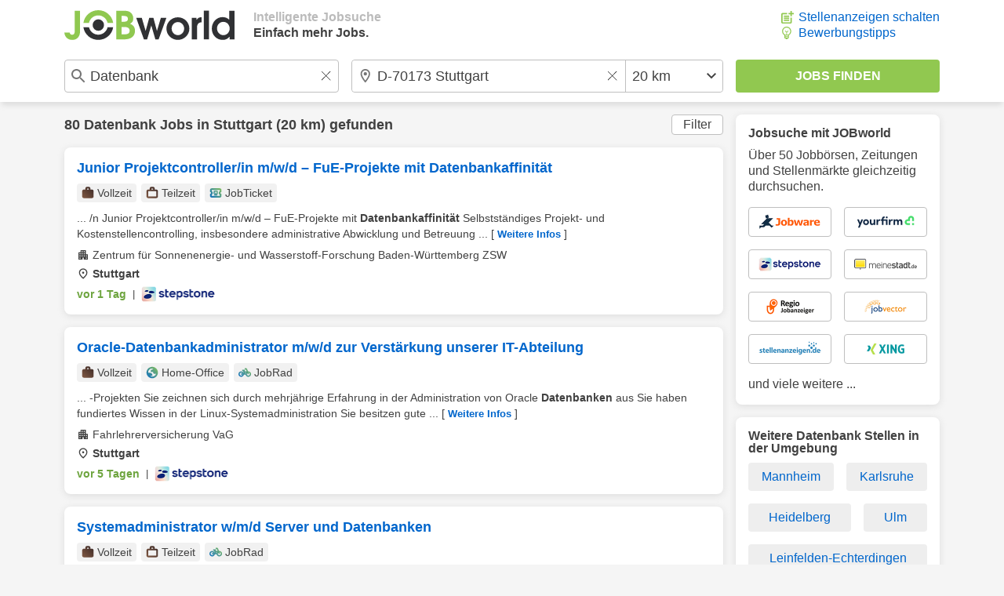

--- FILE ---
content_type: text/css
request_url: https://www.jobworld.de/css/base.xyhnxbn5.css
body_size: 4103
content:
*,::before,::after{box-sizing:border-box;font-size:inherit;-webkit-tap-highlight-color:transparent;outline:0}body{display:flex;flex-direction:column;margin:0;min-height:100vh;background-color:#f5f5f5}h1{margin-top:0;margin-bottom:10px;font-size:1.1em}h2{margin-top:0;margin-bottom:10px;font-size:1.05em}h3{margin-top:0;margin-bottom:10px;font-size:1em}a{text-decoration:none;color:#06c}a:hover{text-decoration:underline}p{margin:0;padding:0 0 16px 0}input:focus,select:focus{outline:0}.jw-font{font-size:1em;font-family:Arial,Helvetica,sans-serif;line-height:1.3em;color:#414141}.jw-ui-icon{position:relative}.jw-ui-icon::before{top:50%;content:"";display:block;position:absolute;vertical-align:middle;background-repeat:no-repeat;background-position:center center;font-size:1em;width:1em;height:1em;margin-top:-.5em;-webkit-background-size:1em 1em;-moz-background-size:1em 1em;background-size:1em 1em}.jw-ui-icon-left::before{left:0}.jw-ui-icon-right::before{right:0}.jw-ui-icon-top::before{top:0}.jw-ui-icon-center::before{left:50%;margin-left:-.5em}.jw-ui-icon-search::before{font-size:2em;background-image:url(/bilder/icons/search.svg)}.jw-ui-icon-add-job{padding-left:22px}.jw-ui-icon-add-job::before{background-image:url(/bilder/icons/add.svg)}.jw-ui-icon-tipps{padding-left:22px}.jw-ui-icon-tipps::before{margin-left:-1px;background-image:url(/bilder/icons/tipps.svg)}.jw-ui-icon-square-checkmark{padding-left:32px}.jw-ui-icon-square-checkmark::before{font-size:1.5em;margin-top:0;background-image:url(/bilder/icons/square-checkmark.svg)}.jw-ui-icon-arrow-right::before{font-size:1.1em;background-image:url(/bilder/icons/arrow-right.svg)}.jw-ui-icon-bell{display:block;padding-left:1.5em}.jw-ui-icon-bell::before{font-size:1.25em;margin-top:0;background-image:url(/bilder/icons/bell.svg)}.jw-ui-icon-country::before{top:9px}.jw-ui-icon-country-at-flag{padding-left:24px}.jw-ui-icon-country-at-flag::before{font-size:1.1em;background-image:url(/bilder/icons/country/at-flag.svg)}.jw-ui-icon-tag{padding-left:20px}.jw-ui-icon-tag::before{font-size:1.1em}.jw-ui-icon-tag-default::before{background-image:url(/bilder/icons/info.svg)}.jw-ui-icon-tag-internship::before{background-image:url(/bilder/icons/briefcase-v1-brown.svg)}.jw-ui-icon-tag-apprenticeship{padding-left:22px}.jw-ui-icon-tag-apprenticeship::before{background-image:url(/bilder/icons/academic-cap-green.svg)}.jw-ui-icon-tag-fulltime::before{background-image:url(/bilder/icons/briefcase-v2-brown.svg)}.jw-ui-icon-tag-parttime::before{background-image:url(/bilder/icons/briefcase-v0-brown.svg)}.jw-ui-icon-tag-homeoffice::before{background-image:url(/bilder/icons/globe.svg)}.jw-ui-icon-tag-careerchanger::before{background-image:url(/bilder/icons/careerchanger.svg)}.jw-ui-icon-tag-temporaryemployment::before{background-image:url(/bilder/icons/hourglass-green.svg)}.jw-ui-icon-tag-shiftwork::before{background-image:url(/bilder/icons/calendar-v0-green.svg)}.jw-ui-icon-tag-minijob::before{background-image:url(/bilder/icons/briefcase-v0-green.svg)}.jw-ui-icon-tag-attractiveremuneration::before{background-image:url(/bilder/icons/remuneration-green.svg)}.jw-ui-icon-tag-integrateddegreeprogram{padding-left:22px}.jw-ui-icon-tag-integrateddegreeprogram::before{background-image:url(/bilder/icons/academic-cap-green.svg)}.jw-ui-icon-tag-specialpayment::before{background-image:url(/bilder/icons/piggybank-green.svg)}.jw-ui-icon-tag-companycar::before{background-image:url(/bilder/icons/car-green.svg)}.jw-ui-icon-tag-jobticket::before{background-image:url(/bilder/icons/ticket-green.svg)}.jw-ui-icon-tag-jobrad::before{background-image:url(/bilder/icons/bike-green.svg)}.jw-ui-icon-salary{padding-left:20px}.jw-ui-icon-salary::before{font-size:1.1em;background-image:url(/bilder/icons/salary.svg)}.jw-ui-icon-company{padding-left:20px}.jw-ui-icon-company::before{font-size:1.1em;background-image:url(/bilder/icons/company.svg)}.jw-ui-icon-location{padding-left:20px}.jw-ui-icon-location::before{font-size:1.1em;background-image:url(/bilder/icons/location.svg)}.jw-ui-icon-info{padding-left:22px}.jw-ui-icon-info::before{font-size:1.1em;margin-top:0;background-image:url(/bilder/icons/info.svg)}.jw-ui-icon-delete::before{font-size:1.4em;background-image:url(/bilder/icons/delete.svg)}.jw-ui-icon-close::before{background-image:url(/bilder/icons/close.svg)}.jw-ui-icon-clear{width:1.2em;height:1.2em}.jw-ui-icon-clear::before{font-size:.8em;background-image:url(/bilder/icons/clear.svg)}.jw-ui-icon-success{padding-left:24px}.jw-ui-icon-success::before{font-size:1.1em;background-image:url(/bilder/icons/list-success.svg)}.jw-ui-icon-warning{padding-left:24px}.jw-ui-icon-warning::before{font-size:1.1em;background-image:url(/bilder/icons/list-warning.svg)}.jw-ui-icon-error{padding-left:24px}.jw-ui-icon-error::before{font-size:1.1em;background-image:url(/bilder/icons/list-error.svg)}.jw-ui-input{border-radius:4px;border:1px solid #bfbfbf;background-color:#fff}.jw-ui-input-error-text{display:block;padding-top:4px;color:#f22}.jw-ui-input-warning::-webkit-input-placeholder{color:#f22}.jw-ui-input-warning::-moz-placeholder{color:#f22}.jw-ui-input-warning::placeholder{color:#f22;opacity:1}.jw-ui-green-button{border-radius:4px;color:#fff;background-color:#91c850;border:0}.jw-ui-white-button{border-radius:4px;color:#414141;background-color:#fff;border:1px solid #bfbfbf}.jw-ui-loading-indicator{display:block;margin:0 auto;border:solid .2em #fff;border-top:solid .2em transparent;border-bottom:solid .2em transparent;width:1.5em;height:1.5em;border-radius:50%;animation:loading-indicator 1s linear infinite}@keyframes loading-indicator{0%{transform:rotate(0deg)}to{transform:rotate(360deg)}}.jw-ui-switch{position:relative;display:inline-block;border-radius:12px;margin-left:8px;width:48px;min-width:48px;height:24px}.jw-ui-switch input{width:0;height:0;opacity:0;float:right}.jw-ui-switch input:checked+.jw-ui-switch-button{background-color:#91c850}.jw-ui-switch input:disabled+.jw-ui-switch-button{background-color:#b0bec5}.jw-ui-switch input:checked+.jw-ui-switch-button:before{transform:translateX(24px)}.jw-ui-switch-button{position:absolute;background-color:#b0bec5;top:0;bottom:0;right:0;left:0;cursor:pointer}.jw-ui-switch-button::before{position:absolute;background-color:#fff;content:"";width:20px;height:20px;left:2px;bottom:2px;transition:.2s}.jw-ui-switch-rounded{border-radius:16px}.jw-ui-switch-rounded::before{border-radius:50%}.jw-ui-scrollbar-none::-webkit-scrollbar{display:none}.jw-ui-scrollbar-none{scrollbar-width:none;-ms-overflow-style:none}.jw-ui-hidden{display:none}.jw-flex-row{display:flex;flex-direction:row}.jw-flex-column{display:flex;flex-direction:column}.jw-flex-row-column{display:flex;flex-direction:row}.jw-flex-space-between{justify-content:space-between}.jw-flex-end{justify-content:end}.jw-flex-grow{flex-grow:1}.jw-flex-grow-0-1{flex-grow:0}.jw-flex-input{flex:1 1 auto}.jw-container-clearable{position:relative}.jw-select{border:0;border-radius:0;appearance:none;-webkit-appearance:none;-moz-appearance:none;background-image:url(/bilder/icons/arrow-down.svg);background-repeat:no-repeat;background-position:right 8px center}.jw-input{font:inherit;padding:8px;margin:0;min-width:0;font-size:1.1em;-webkit-appearance:none;color:inherit}.jw-input-large{height:42px}.jw-input-medium{height:38px}.jw-input-small{height:32px}.jw-input-clearable{padding-right:32px}.jw-input-clearable::-webkit-search-cancel-button{-webkit-appearance:none;-moz-appearance:none;appearance:none}.jw-input-location-radius{display:flex;flex-direction:row;min-width:0}.jw-input-location{flex:1 1 0;height:100%;border:0;border-radius:4px;background-color:#fff}.jw-input-radius{padding:8px 24px 8px 8px;border-bottom-right-radius:4px;border-top-right-radius:4px;border-left-width:1px;border-left-style:solid;border-left-color:#bfbfbf;background-color:#fff}.jw-button{font:inherit;cursor:pointer;line-height:1em;font-weight:700;text-transform:uppercase;padding:0 16px;-webkit-appearance:none}.jw-button-link{display:flex;justify-content:center;align-items:center}.jw-button-link:hover{text-decoration:none}.jw-button-spacing{margin-left:12px}.jw-text-small{font-size:.9em}.jw-text-large{font-size:1.1em}.jw-text-bold{font-weight:700}.jw-text-underline{text-decoration:underline}.jw-text-break-all{word-break:break-all}.jw-text-nowrap{white-space:nowrap}.jw-text-blue{color:#06c}.jw-text-green{color:#6da43e}li>ul{margin-top:10px;padding:0}.jw-list{list-style:none;margin:0;padding:0}.jw-list-text{list-style:initial}.jw-list-text-item{margin-left:18px;margin-bottom:16px}.jw-list-hits-error-item{margin-left:16px;margin-bottom:10px}.jw-list-error-item{margin-bottom:10px;font-weight:700}.jw-list-warning-item{margin-bottom:10px;font-weight:700}.jw-list-success-item{margin-bottom:10px;font-weight:700}.jw-list-credit{margin-bottom:16px}.jw-list-suggest{display:none;position:absolute;margin-top:8px;padding:0;z-index:2000;border-radius:4px;border:1px solid #bfbfbf;background-color:#fff;box-shadow:0 2px 8px 0 rgba(215,215,215,.8)}.jw-list-suggest-item-selected{border-radius:4px;background-color:#f5f5f5}.jw-list-suggest-item{white-space:nowrap;text-overflow:ellipsis;overflow:hidden;padding:12px;font-size:1.1em;line-height:1.1em;cursor:pointer;color:#414141}.jw-list-suggest-history-item{padding-left:32px;background-image:url(/bilder/icons/history.svg);background-repeat:no-repeat;background-position:left 6px center}.jw-list-checkmark-item{margin-bottom:16px}.jw-list-aside-jobpost{padding-right:16px}.jw-list-aside-jobpost-item{margin-bottom:16px;padding:8px;border-radius:4px;background-color:#eee;white-space:nowrap;text-overflow:ellipsis;overflow:hidden}.jw-list-partner{display:flex;flex-direction:row;flex-wrap:nowrap;justify-content:space-between}.jw-list-aside-partner{display:flex;flex-direction:column;flex-grow:1}.jw-list-partner-item{flex:1 0 auto;display:flex;justify-content:center;align-items:center;margin-right:16px;margin-bottom:16px;padding:8px 4px;border-radius:4px;border:1px solid #bfbfbf}.jw-list-partner-item>img{height:20px}.jw-list-compact-links{display:flex;flex-direction:row;flex-wrap:wrap}.jw-list-compact-links-item{flex-grow:1;margin-right:16px;margin-bottom:16px;border-radius:4px;background-color:#eee}.jw-list-compact-links-item>a{display:block;padding:8px;width:100%;text-align:center}.jw-list-hits-item{margin-top:16px;border-radius:8px;transition:box-shadow .15s;background-color:#fff;box-shadow:0 2px 8px 0 rgba(215,215,215,.8)}.jw-list-hits-item>a{display:block;padding:16px;text-decoration:none;color:#414141}.jw-list-hits-item:hover{box-shadow:0 0 8px 0 rgba(65,65,65,.6)}.jw-list-jobpost-item{display:flex;flex-direction:row;justify-content:space-between;margin-top:16px;padding:16px;border-radius:8px;background-color:#fff;box-shadow:0 2px 8px 0 rgba(215,215,215,.8)}.jw-list-hits-tags{display:flex;flex-direction:row;flex-wrap:wrap}.jw-list-hits-tags-item{flex-grow:0;margin-right:6px;margin-bottom:6px;border-radius:4px;background-color:rgba(238,238,238,.8)}.jw-list-hits-tags-item>span{display:block;margin:2px 6px;font-size:.9em}.jw-list-footer{display:flex;flex-direction:row;flex-wrap:wrap;justify-content:space-evenly;padding:16px 0}.jw-list-footer-item{line-height:1.2em;padding:8px}.jw-list-footer-item>a{color:#fff}.jw-max-content-width{max-width:1140px;margin:0 auto}.jw-max-column-width{max-width:840px}.jw-content-layout{display:flex;flex-direction:row;flex-grow:1;width:100%;padding:0 12px}.jw-container-nav{width:100%;background-color:#fff}.jw-nav-content{display:flex;flex-direction:row;justify-content:space-between;padding:12px}.jw-nav-logo-box{display:flex;flex-direction:row;align-items:center}.jobworldDE .jw-nav-logo{background-image:url(/bilder/platform/logo.svg);background-repeat:no-repeat;width:217px;height:38px}.newjobAT .jw-nav-logo{background-image:url(/bilder/platform/logo.svg);background-repeat:no-repeat;width:184px;height:38px}.jw-nav-slogan{padding-left:24px;font-size:1em;font-weight:700;white-space:nowrap}.jw-nav-slogan-color-light{color:#bbb}.jw-nav-search-button{display:none;width:32px;height:32px;border:0;background-color:transparent}.jw-container-search{top:0;position:-webkit-sticky;position:sticky;width:100%;z-index:100;box-shadow:0 6px 6px -2px rgba(215,215,215,.8);background-color:#fff}.jw-search-form{display:flex;flex-direction:row;padding:12px}.jw-search-input-job{padding-left:32px;background-image:url(/bilder/icons/input-search.svg);background-repeat:no-repeat;background-position-x:8px;background-position-y:center}.jw-search-submit{min-width:260px}.jw-search-location-radius{margin:0 16px}.jw-search-input-location{padding-left:32px;background-image:url(/bilder/icons/input-location.svg);background-repeat:no-repeat;background-position-x:8px;background-position-y:center}.jw-search-suggest-box{position:relative}.jw-container-headline{display:block;margin:0;padding-right:16px;padding-bottom:10px;font-weight:700;font-size:1em;line-height:1em}.jw-container-headline-error{margin-top:8px;color:#f22}.jw-container-headline-note{margin-top:16px;font-weight:400}.jw-home-headline{padding-right:16px;padding-bottom:10px}.jw-container-home-intro{display:flex;justify-content:space-between;padding-right:16px;padding-bottom:16px;overflow:hidden}.jw-home-intro-text{padding-right:16px}.jw-home-intro-image{flex-grow:1;height:auto;max-width:620px;border-radius:4px;background-image:url(/bilder/platform/intro.jpg);background-repeat:no-repeat;background-position-y:center}.jw-container-spacing-right{padding-right:16px}.jw-container-spacing-bottom{padding-bottom:16px}.jw-container-spacing-bottom-small{padding-bottom:6px}.jw-container-home-apps{padding-bottom:16px}.jw-home-apps-description{padding-right:16px}.jw-home-apps-image{width:128px;margin-right:16px}.jw-home-container-spacing{margin-bottom:10px}.jw-home-container-right{display:flex;justify-content:flex-end;margin-right:16px}.jw-container-main{display:flex;flex-direction:column;width:100%;min-width:0}.jw-hits-header{display:flex;flex-direction:row;justify-content:space-between;flex-shrink:1;margin-top:16px}.jw-hits-main-headline{margin:auto 0;padding:0;font-size:1.1em;white-space:nowrap;text-overflow:ellipsis;overflow:hidden;color:#414141}.jw-hits-main-headline>a{color:#414141}.jw-hits-sub-headline{margin:16px 0 0 0;padding:0;font-size:1em}.jw-hits-info-headline{margin:16px 0 0 0;font-size:1em}.jw-hits-filter-button{margin:auto 0;padding:4px 14px;white-space:nowrap;font-weight:400;text-transform:none;border-radius:4px}.jw-hits-item-headline{margin:0;padding-bottom:10px;font-size:1.1em;color:#06c}.jw-list-hits-item em{font-style:normal;font-weight:700}.jw-hits-item-headline:hover{text-decoration:underline}.jw-hits-tags{padding-bottom:4px}.jw-hits-text{padding-bottom:6px;font-size:.9em}.jw-hits-info{display:flex;flex-direction:column;font-size:.9em}.jw-hits-info>span{display:block;margin-bottom:4px;font-size:1em}.jw-hits-location{font-weight:700}.jw-hits-more{white-space:nowrap}.jw-hits-more>span{font-size:.9em;font-weight:700;color:#06c}.jw-hits-more>span:hover{text-decoration:underline}.jw-hits-footer{display:flex;flex-direction:row;align-items:center;justify-content:space-between;padding-top:2px;font-size:.9em}.jw-hits-date-source-container{display:flex;justify-content:center}.jw-hits-date-source-container>img{height:20px}.jw-hits-date{font-weight:700}.jw-hits-separator{font-size:.9em;padding:0 8px}.jw-hits-arrow{display:none}.jw-hits-load-button{margin-top:16px}.jw-afs-box{margin-top:16px;padding:2px 16px;border-radius:8px;background-color:#fff;box-shadow:0 2px 8px 0 rgba(215,215,215,.8)}.jw-jobpost-box{margin-top:16px;padding:16px;border-radius:8px;background-color:#fff;box-shadow:0 2px 8px 0 rgba(215,215,215,.8)}.jw-jobpost-head{padding-bottom:10px;font-weight:700;color:#414141}.jw-jobpost-body{display:flex;align-items:center}.jw-jobpost-mail{flex-grow:1}.jw-jobpost-submit{margin-left:16px}.jw-jobpost-footer{display:block;padding-top:8px;font-size:.9em}.jw-jobpost-new-profile-button{max-width:300px}.jw-jobpost-item-headline{font-weight:700;line-height:1em}.jw-jobpost-item-active-filter{margin-top:8px;color:#757575}.jw-jobpost-item-actions{display:flex;flex-direction:column;justify-content:space-between}.jw-jobpost-edit-button{margin-right:8px}.jw-jobpost-delete-button{width:38px}.jw-jobpost-hits-link{margin-top:10px}.jw-jobpost-aside-link{margin-right:16px;margin-bottom:16px}.jw-jobpost-location{margin-top:12px}.jw-container-box{display:flex;flex-direction:column;margin-top:16px;padding-top:16px;padding-left:16px;width:100%;border-radius:8px;background-color:#fff;box-shadow:0 2px 8px 0 rgba(215,215,215,.8)}.jw-container-box-profile{top:84px;position:-webkit-sticky;position:sticky}.jw-container-spacer{height:100px}.jw-container-aside{min-width:260px;max-width:260px;margin-left:16px}.jw-aside-padding{padding-right:16px;padding-bottom:16px}.jw-aside-input-spacing{margin-top:12px}.jw-aside-partner-listings{display:flex;flex-direction:row}.jw-aside-partner-description{display:block;padding-bottom:16px}.jw-aside-apps{display:flex;flex-direction:row;padding-right:16px;padding-bottom:16px;justify-content:space-between}.jw-aside-apps-image{display:block;width:108px}.jw-faq-item{margin-right:16px;padding-top:8px;border-bottom:1px solid #eee}.jw-faq-item>h3{margin-bottom:4px}.jw-faq-item>span{display:block;padding-bottom:8px}.jw-faq-item-last{border-bottom:none;padding-bottom:8px}#jw-lightbox{display:none;justify-content:center;position:fixed;top:0;left:0;width:100%;height:100%;padding:12px;z-index:1000;background-color:rgba(0,0,0,.6)}.jw-layer{display:none;flex-direction:column;border-radius:8px;margin-top:20vh;margin-right:auto;margin-left:auto;max-width:640px;min-width:480px;background-color:#fff}.jw-alert{display:none;flex-direction:column;border-radius:8px;margin-top:20vh;margin-right:auto;margin-left:auto;max-width:480px;background-color:#fff}.jw-layer-header{display:flex;flex-direction:row;justify-content:space-between;padding:12px 16px;border-bottom-width:1px;border-bottom-style:solid;border-bottom-color:#bfbfbf}.jw-layer-header-title{font-size:1.25em;font-weight:700;white-space:nowrap;text-overflow:ellipsis;overflow:hidden}.jw-layer-header-close-button{border:0;padding:0;width:20px;height:20px;background-color:transparent}.jw-layer-body{overflow:hidden;overflow-y:scroll;padding:12px 16px}.jw-layer-body-switch-container{display:flex;flex-direction:row;justify-content:space-between;align-items:center}.jw-layer-body-text-spacing{margin-bottom:12px}.jw-layer-body-item-spacing{margin-bottom:16px}.jw-layer-footer{padding:12px 16px;border-top-width:1px;border-top-style:solid;border-top-color:#bfbfbf}.jw-layer-jobpost-input{flex-shrink:0;margin-top:12px;margin-bottom:12px;width:100%}.jw-footer{margin-top:24px;background-color:#414141}@media only screen and (min-width:769px){.jw-hide-if-large{display:none}}@media only screen and (max-width:768px){.jw-hide-if-lte-medium{display:none}.jw-content-layout{flex-direction:column}.jw-container-nav{top:0;position:-webkit-sticky;position:sticky;z-index:200;border-bottom-width:1px;border-bottom-style:solid;border-bottom-color:#bfbfbf}.jobworldDE .jw-nav-logo{width:184px;height:32px}.newjobAT .jw-nav-logo{width:155px;height:32px}.jw-nav-search-button{display:block}.jw-container-search{position:static}.jw-search-form{flex-direction:column}.jw-search-location-radius{margin:12px 0}.jw-container-home-intro{padding-bottom:0}.jw-home-intro-text{padding-right:0}.jw-container-aside{margin-left:0}.jw-hits-arrow{display:block}.jw-jobpost-mail{border-radius:4px 0 0 4px}.jw-jobpost-submit{border-radius:0 4px 4px 0;margin-left:0;width:46px;background-image:url(/bilder/icons/chevron-right.svg);background-repeat:no-repeat;background-position:center}.jw-container-aside{max-width:100%}.jw-aside-partner-listings{flex-direction:column}.jw-list-aside-partner{display:flex;flex-direction:row;flex-wrap:nowrap;justify-content:space-between}}@media only screen and (max-width:580px){.jw-full-width-if-lte-small{width:100%}.jw-flex-row-column{flex-direction:column}.jw-flex-grow-0-1{flex-grow:1}.jw-button-spacing{margin-top:12px;margin-left:0}.jw-home-partner-listings{display:flex;flex-direction:row}.jw-list-partner{flex-grow:1;flex-direction:column}.jw-aside-partner-listings{flex-direction:row}.jw-list-aside-partner{flex-direction:column}.jw-list-jobpost-item{flex-direction:column}.jw-jobpost-item-actions{display:flex;flex-direction:row;justify-content:space-between;align-items:center;margin-top:8px}.jw-jobpost-hits-link{margin-top:0}#jw-lightbox{padding:0}.jw-layer{position:absolute;bottom:0;top:auto;min-width:0;max-width:100%;max-height:85%;width:100%;border-radius:0}.jw-alert{margin-left:12px;margin-right:12px}}@media only screen and (max-width:360px){.jw-ui-icon-bell{padding-left:0}.jw-ui-icon-bell::before{display:none}}@media only screen and (max-height:480px){.jw-layer,.jw-alert{margin-top:0;max-height:100%}}

--- FILE ---
content_type: image/svg+xml
request_url: https://www.jobworld.de/bilder/icons/piggybank-green.svg
body_size: 2128
content:
<?xml version="1.0" encoding="UTF-8" standalone="no"?>
<!DOCTYPE svg PUBLIC "-//W3C//DTD SVG 1.1//EN" "http://www.w3.org/Graphics/SVG/1.1/DTD/svg11.dtd">
<svg width="100%" height="100%" viewBox="0 0 24 24" version="1.1" xmlns="http://www.w3.org/2000/svg" xmlns:xlink="http://www.w3.org/1999/xlink" xml:space="preserve" xmlns:serif="http://www.serif.com/" style="fill-rule:evenodd;clip-rule:evenodd;stroke-linejoin:round;stroke-miterlimit:2;">
    <g transform="matrix(0.025,0,0,0.025,0.0125,24.5)">
        <path d="M638,-482C655.333,-482 670.167,-488.167 682.5,-500.5C694.833,-512.833 701,-527.667 701,-545C701,-562.333 694.833,-577.167 682.5,-589.5C670.167,-601.833 655.333,-608 638,-608C620.667,-608 605.833,-601.833 593.5,-589.5C581.167,-577.167 575,-562.333 575,-545C575,-527.667 581.167,-512.833 593.5,-500.5C605.833,-488.167 620.667,-482 638,-482ZM276,-551L518,-551L518,-662L276,-662L276,-551ZM126,-86C102,-168 78,-249.5 54,-330.5C30,-411.5 18,-494.667 18,-580C18,-650.667 42.667,-710.667 92,-760C141.333,-809.333 201.333,-834 272,-834L505,-834C527,-859.333 553.333,-879 584,-893C614.667,-907 647,-914 681,-914C706.333,-914 728.167,-905 746.5,-887C764.833,-869 774,-847.333 774,-822C774,-816.667 773.5,-811.667 772.5,-807C771.5,-802.333 770.333,-797.333 769,-792C767.667,-786.667 766.167,-781.667 764.5,-777C762.833,-772.333 761.333,-767.333 760,-762L828,-694L941,-694L941,-356L815,-317L746,-86L469,-86L469,-166L404,-166L404,-86L126,-86ZM221,-212L285,-212L285,-292L587,-292L587,-212L651,-212L713,-416L815,-447L815,-568L775,-568L635,-708C635,-720.667 635.667,-733.167 637,-745.5C638.333,-757.833 640.667,-770.333 644,-783C626.667,-776.333 611.5,-766.5 598.5,-753.5C585.5,-740.5 575,-725.333 567,-708L272,-708C236,-708 205.667,-695.667 181,-671C156.333,-646.333 144,-616 144,-580C144,-516.667 152.667,-454.833 170,-394.5C187.333,-334.167 204.333,-273.333 221,-212Z" style="fill:url(#_Linear1);fill-rule:nonzero;"/>
    </g>
    <defs>
        <linearGradient id="_Linear1" x1="0" y1="0" x2="1" y2="0" gradientUnits="userSpaceOnUse" gradientTransform="matrix(960,-960,960,960,-0.5,-20)"><stop offset="0" style="stop-color:rgb(0,102,204);stop-opacity:1"/><stop offset="1" style="stop-color:rgb(145,200,80);stop-opacity:1"/></linearGradient>
    </defs>
</svg>


--- FILE ---
content_type: image/svg+xml
request_url: https://www.jobworld.de/bilder/icons/arrow-down.svg
body_size: 134
content:
<svg xmlns="http://www.w3.org/2000/svg" height="12px" viewBox="0 0 12 8" width="12px" fill="#414141">
    <g transform="matrix(1,0,0,1,-6,-8.59)">
        <path d="M16.59,8.59L12,13.17L7.41,8.59L6,10L12,16L18,10L16.59,8.59Z" style="fill-rule:nonzero;"/>
    </g>
</svg>


--- FILE ---
content_type: image/svg+xml
request_url: https://www.jobworld.de/bilder/app/google-play.svg
body_size: 18496
content:
<svg width="100%" height="100%" viewBox="0 0 120 40" version="1.1" xmlns="http://www.w3.org/2000/svg" xmlns:xlink="http://www.w3.org/1999/xlink" xml:space="preserve" xmlns:serif="http://www.serif.com/" style="fill-rule:evenodd;clip-rule:evenodd;stroke-linejoin:round;stroke-miterlimit:2;">
    <g>
        <g>
            <g>
                <path d="M110.135,0L9.535,0C9.168,0 8.806,0 8.44,0.002C8.134,0.004 7.83,0.01 7.521,0.015C6.85,0.023 6.18,0.082 5.517,0.191C4.856,0.304 4.215,0.515 3.616,0.818C3.019,1.124 2.472,1.522 1.998,1.997C1.52,2.471 1.122,3.018 0.819,3.618C0.515,4.217 0.305,4.859 0.194,5.521C0.083,6.183 0.023,6.853 0.015,7.523C0.006,7.83 0.005,8.138 0,8.444L0,31.559C0.005,31.869 0.006,32.17 0.015,32.481C0.023,33.151 0.083,33.821 0.194,34.482C0.304,35.145 0.515,35.788 0.819,36.387C1.122,36.985 1.52,37.53 1.998,38.001C2.471,38.478 3.017,38.876 3.616,39.18C4.215,39.484 4.855,39.697 5.517,39.81C6.18,39.919 6.85,39.978 7.521,39.987C7.83,39.994 8.134,39.998 8.44,39.998C8.806,40 9.168,40 9.535,40L110.135,40C110.494,40 110.859,40 111.219,39.998C111.523,39.998 111.836,39.994 112.141,39.987C112.811,39.979 113.479,39.92 114.141,39.81C114.804,39.696 115.448,39.483 116.049,39.18C116.647,38.876 117.194,38.478 117.666,38.001C118.142,37.528 118.541,36.983 118.848,36.387C119.15,35.787 119.358,35.145 119.467,34.482C119.578,33.821 119.64,33.151 119.652,32.481C119.656,32.17 119.656,31.869 119.656,31.559C119.664,31.195 119.664,30.834 119.664,30.465L119.664,9.536C119.664,9.17 119.664,8.807 119.656,8.444C119.656,8.138 119.656,7.83 119.652,7.523C119.64,6.852 119.578,6.183 119.467,5.521C119.358,4.859 119.149,4.217 118.848,3.618C118.23,2.415 117.251,1.436 116.049,0.818C115.448,0.516 114.804,0.304 114.141,0.191C113.48,0.081 112.811,0.022 112.141,0.015C111.836,0.01 111.523,0.004 111.219,0.002C110.859,-0 110.494,-0 110.135,-0L110.135,0Z" style="fill:rgb(166,166,166);fill-rule:nonzero;"/>
                <path d="M8.445,39.125C8.14,39.125 7.843,39.121 7.541,39.114C6.914,39.106 6.29,39.052 5.671,38.951C5.095,38.852 4.537,38.667 4.015,38.403C3.498,38.142 3.026,37.798 2.618,37.387C2.204,36.98 1.859,36.508 1.597,35.99C1.333,35.469 1.149,34.91 1.054,34.333C0.951,33.713 0.896,33.086 0.888,32.458C0.881,32.247 0.873,31.545 0.873,31.545L0.873,8.444C0.873,8.444 0.882,7.753 0.888,7.55C0.895,6.922 0.951,6.297 1.053,5.678C1.149,5.099 1.332,4.539 1.597,4.016C1.857,3.498 2.2,3.026 2.612,2.618C3.023,2.206 3.496,1.861 4.014,1.595C4.535,1.332 5.092,1.149 5.667,1.051C6.288,0.95 6.915,0.895 7.543,0.887L8.445,0.875L111.214,0.875L112.127,0.888C112.75,0.895 113.371,0.949 113.985,1.05C114.566,1.149 115.13,1.334 115.656,1.598C116.694,2.133 117.539,2.979 118.071,4.018C118.332,4.538 118.512,5.094 118.606,5.667C118.71,6.291 118.768,6.922 118.78,7.554C118.783,7.837 118.783,8.142 118.783,8.444C118.791,8.819 118.791,9.176 118.791,9.536L118.791,30.465C118.791,30.828 118.791,31.183 118.783,31.54C118.783,31.865 118.783,32.163 118.779,32.47C118.768,33.091 118.71,33.71 118.608,34.323C118.515,34.904 118.333,35.468 118.068,35.993C117.805,36.506 117.462,36.973 117.053,37.379C116.644,37.793 116.172,38.138 115.653,38.401C115.128,38.667 114.566,38.853 113.985,38.951C113.367,39.052 112.742,39.107 112.116,39.114C111.823,39.121 111.517,39.125 111.219,39.125L110.135,39.127L8.445,39.125Z" style="fill-rule:nonzero;"/>
            </g>
        </g>
        <g transform="matrix(1.10001,0,0,1.10001,-4.6884,-1.61482)">
            <g transform="matrix(0.938927,0,0,0.938927,-12.3238,-6.92652)">
                <path d="M53.011,23.134C52.574,23.134 52.203,23.013 51.896,22.77C51.589,22.527 51.37,22.185 51.242,21.744L51.946,21.45C52.125,22.082 52.491,22.397 53.044,22.397C53.401,22.397 53.677,22.281 53.869,22.049C54.062,21.818 54.158,21.503 54.158,21.107L54.158,17L54.93,17L54.93,21.09C54.93,21.744 54.749,22.248 54.389,22.603C54.028,22.957 53.569,23.134 53.011,23.134Z" style="fill:white;fill-rule:nonzero;"/>
            </g>
            <g transform="matrix(0.938927,0,0,0.938927,-12.3238,-6.92652)">
                <path d="M53.011,23.234L53.011,23.034C52.592,23.034 52.247,22.92 51.958,22.692C51.669,22.462 51.462,22.141 51.338,21.716L51.242,21.744L51.281,21.836L51.985,21.542L51.946,21.45L51.85,21.477C52.029,22.134 52.448,22.503 53.044,22.497C53.422,22.498 53.734,22.37 53.946,22.113C54.157,21.86 54.259,21.519 54.258,21.107L54.258,17.1L54.83,17.1L54.83,21.09C54.829,21.726 54.656,22.198 54.319,22.531C53.976,22.867 53.549,23.033 53.011,23.034L53.011,23.234C53.59,23.235 54.08,23.048 54.459,22.674C54.842,22.297 55.03,21.761 55.03,21.09L55.03,16.9L54.058,16.9L54.058,21.107C54.058,21.488 53.966,21.776 53.792,21.985C53.619,22.192 53.381,22.296 53.044,22.297C52.534,22.291 52.221,22.029 52.043,21.423L52.012,21.315L51.204,21.651L51.121,21.686L51.146,21.771C51.278,22.229 51.509,22.591 51.833,22.848L51.834,22.848C52.159,23.106 52.556,23.235 53.011,23.234Z" style="fill:white;fill-rule:nonzero;"/>
            </g>
            <g transform="matrix(0.938927,0,0,0.938927,-12.3238,-6.92652)">
                <path d="M59.706,17.738L56.974,17.738L56.974,19.64L59.438,19.64L59.438,20.361L56.974,20.361L56.974,22.263L59.706,22.263L59.706,23L56.203,23L56.203,17L59.706,17L59.706,17.738Z" style="fill:white;fill-rule:nonzero;"/>
            </g>
            <g transform="matrix(0.938927,0,0,0.938927,-12.3238,-6.92652)">
                <path d="M59.706,17.738L59.706,17.638L56.874,17.638L56.874,19.74L59.338,19.74L59.338,20.261L56.874,20.261L56.874,22.363L59.606,22.363L59.606,22.9L56.303,22.9L56.303,17.1L59.606,17.1L59.606,17.738L59.706,17.738L59.706,17.638L59.706,17.738L59.806,17.738L59.806,16.9L56.103,16.9L56.103,23.1L59.806,23.1L59.806,22.163L57.074,22.163L57.074,20.461L59.538,20.461L59.538,19.54L57.074,19.54L57.074,17.838L59.806,17.838L59.806,17.738L59.706,17.738Z" style="fill:white;fill-rule:nonzero;"/>
            </g>
            <g transform="matrix(0.938927,0,0,0.938927,-12.3238,-6.92652)">
                <path d="M62.957,23L62.186,23L62.186,17.738L60.51,17.738L60.51,17L64.633,17L64.633,17.738L62.957,17.738L62.957,23Z" style="fill:white;fill-rule:nonzero;"/>
            </g>
            <g transform="matrix(0.938927,0,0,0.938927,-12.3238,-6.92652)">
                <path d="M62.957,23L62.957,22.9L62.286,22.9L62.286,17.638L60.61,17.638L60.61,17.1L64.533,17.1L64.533,17.638L62.857,17.638L62.857,23L62.957,23L62.957,22.9L62.957,23L63.057,23L63.057,17.838L64.733,17.838L64.733,16.9L60.41,16.9L60.41,17.838L62.086,17.838L62.086,23.1L63.057,23.1L63.057,23L62.957,23Z" style="fill:white;fill-rule:nonzero;"/>
            </g>
            <g transform="matrix(0.938927,0,0,0.938927,-12.3238,-6.92652)">
                <path d="M65.271,23L65.271,22.196L68.463,17.738L65.404,17.738L65.404,17L69.359,17L69.359,17.805L66.167,22.263L69.394,22.263L69.394,23L65.271,23Z" style="fill:white;fill-rule:nonzero;"/>
            </g>
            <g transform="matrix(0.938927,0,0,0.938927,-12.3238,-6.92652)">
                <path d="M65.271,23L65.371,23L65.371,22.228L68.658,17.638L65.504,17.638L65.504,17.1L69.259,17.1L69.259,17.773L65.972,22.363L69.294,22.363L69.294,22.9L65.271,22.9L65.271,23L65.371,23L65.271,23L65.271,23.1L69.494,23.1L69.494,22.163L66.362,22.163L69.459,17.837L69.459,16.9L65.304,16.9L65.304,17.838L68.268,17.838L65.17,22.164L65.17,23.1L65.271,23.1L65.271,23Z" style="fill:white;fill-rule:nonzero;"/>
            </g>
            <g transform="matrix(0.938927,0,0,0.938927,-12.3238,-6.92652)">
                <path d="M72.544,23L71.772,23L71.772,17.738L70.097,17.738L70.097,17L74.22,17L74.22,17.738L72.544,17.738L72.544,23Z" style="fill:white;fill-rule:nonzero;"/>
            </g>
            <g transform="matrix(0.938927,0,0,0.938927,-12.3238,-6.92652)">
                <path d="M72.544,23L72.544,22.9L71.872,22.9L71.872,17.638L70.197,17.638L70.197,17.1L74.12,17.1L74.12,17.638L72.444,17.638L72.444,23L72.544,23L72.544,22.9L72.544,23L72.644,23L72.644,17.838L74.32,17.838L74.32,16.9L69.997,16.9L69.997,17.838L71.672,17.838L71.672,23.1L72.644,23.1L72.644,23L72.544,23Z" style="fill:white;fill-rule:nonzero;"/>
            </g>
            <g transform="matrix(0.938927,0,0,0.938927,-12.3238,-6.92652)">
                <path d="M77.975,22.263L79.525,22.263C79.821,22.263 80.061,22.16 80.246,21.953C80.43,21.747 80.522,21.52 80.522,21.274C80.522,21.028 80.427,20.804 80.237,20.6C80.047,20.396 79.798,20.293 79.491,20.293L77.975,20.293L77.975,22.263ZM77.975,19.573L79.374,19.573C79.665,19.573 79.898,19.477 80.074,19.284C80.25,19.091 80.337,18.88 80.337,18.651C80.337,18.422 80.252,18.212 80.082,18.023C79.912,17.833 79.687,17.738 79.408,17.738L77.975,17.738L77.975,19.573ZM77.204,23L77.204,17L79.374,17C79.843,17 80.25,17.156 80.593,17.465C80.937,17.776 81.109,18.165 81.109,18.634C81.109,18.919 81.035,19.171 80.886,19.389C80.739,19.607 80.542,19.771 80.295,19.883L80.295,19.916C80.591,20.017 80.835,20.19 81.025,20.436C81.214,20.682 81.31,20.967 81.31,21.291C81.31,21.783 81.129,22.19 80.769,22.514C80.409,22.838 79.983,23 79.491,23L77.204,23Z" style="fill:white;fill-rule:nonzero;"/>
            </g>
            <g transform="matrix(0.938927,0,0,0.938927,-12.3238,-6.92652)">
                <path d="M77.975,22.263L77.975,22.363L79.525,22.363C79.844,22.364 80.119,22.247 80.32,22.019C80.518,21.799 80.623,21.545 80.622,21.274C80.623,21.002 80.514,20.749 80.31,20.531C80.103,20.307 79.82,20.192 79.491,20.193L77.875,20.193L77.875,22.363L77.975,22.363L77.975,22.263L78.075,22.263L78.075,20.393L79.491,20.393C79.777,20.395 79.992,20.485 80.164,20.668C80.34,20.858 80.421,21.055 80.422,21.274C80.421,21.495 80.342,21.694 80.171,21.886C80.004,22.072 79.798,22.162 79.525,22.163L77.975,22.163L77.975,22.263L78.075,22.263L77.975,22.263ZM77.975,19.573L77.975,19.673L79.374,19.673C79.686,19.674 79.954,19.566 80.148,19.351C80.337,19.145 80.438,18.907 80.437,18.651C80.438,18.397 80.341,18.16 80.156,17.956C79.968,17.745 79.709,17.636 79.408,17.638L77.875,17.638L77.875,19.673L77.975,19.673L77.975,19.573L78.075,19.573L78.075,17.838L79.408,17.838C79.665,17.839 79.855,17.921 80.007,18.09C80.164,18.265 80.237,18.448 80.237,18.651C80.237,18.854 80.162,19.038 80,19.216C79.842,19.388 79.643,19.471 79.374,19.473L77.975,19.473L77.975,19.573L78.075,19.573L77.975,19.573ZM77.204,23L77.304,23L77.304,17.1L79.374,17.1C79.821,17.101 80.199,17.246 80.526,17.54L80.526,17.539C80.85,17.834 81.008,18.19 81.009,18.634C81.009,18.902 80.94,19.131 80.804,19.332L80.803,19.333C80.666,19.536 80.485,19.687 80.254,19.792L80.195,19.819L80.195,19.988L80.263,20.011C80.542,20.106 80.767,20.266 80.946,20.497C81.122,20.727 81.21,20.987 81.21,21.291C81.209,21.758 81.043,22.132 80.702,22.44C80.358,22.748 79.961,22.9 79.491,22.9L77.204,22.9L77.204,23L77.304,23L77.204,23L77.204,23.1L79.491,23.1C80.005,23.101 80.459,22.928 80.836,22.588C81.216,22.249 81.411,21.807 81.41,21.291C81.411,20.948 81.307,20.638 81.104,20.375C80.902,20.114 80.641,19.928 80.328,19.822L80.295,19.916L80.395,19.916L80.395,19.883L80.295,19.883L80.337,19.974C80.598,19.856 80.812,19.678 80.969,19.445C81.129,19.21 81.209,18.937 81.209,18.634C81.21,18.141 81.024,17.718 80.66,17.391L80.658,17.389L80.66,17.391C80.3,17.066 79.865,16.9 79.374,16.9L77.104,16.9L77.104,23.1L77.204,23.1L77.204,23Z" style="fill:white;fill-rule:nonzero;"/>
            </g>
            <g transform="matrix(0.938927,0,0,0.938927,-12.3238,-6.92652)">
                <path d="M85.851,17.738L83.119,17.738L83.119,19.64L85.583,19.64L85.583,20.361L83.119,20.361L83.119,22.263L85.851,22.263L85.851,23L82.348,23L82.348,17L85.851,17L85.851,17.738Z" style="fill:white;fill-rule:nonzero;"/>
            </g>
            <g transform="matrix(0.938927,0,0,0.938927,-12.3238,-6.92652)">
                <path d="M85.851,17.738L85.851,17.638L83.019,17.638L83.019,19.74L85.483,19.74L85.483,20.261L83.019,20.261L83.019,22.363L85.751,22.363L85.751,22.9L82.448,22.9L82.448,17.1L85.751,17.1L85.751,17.738L85.851,17.738L85.851,17.638L85.851,17.738L85.951,17.738L85.951,16.9L82.248,16.9L82.248,23.1L85.951,23.1L85.951,22.163L83.219,22.163L83.219,20.461L85.683,20.461L85.683,19.54L83.219,19.54L83.219,17.838L85.951,17.838L85.951,17.738L85.851,17.738Z" style="fill:white;fill-rule:nonzero;"/>
            </g>
            <g transform="matrix(0.938927,0,0,0.938927,-12.3238,-6.92652)">
                <rect x="87.058" y="17" width="0.771" height="6" style="fill:white;fill-rule:nonzero;"/>
            </g>
            <g transform="matrix(0.938927,0,0,0.938927,-12.3238,-6.92652)">
                <path d="M87.058,23L87.158,23L87.158,17.1L87.729,17.1L87.729,22.9L87.058,22.9L87.058,23L87.158,23L87.058,23L87.058,23.1L87.929,23.1L87.929,16.9L86.958,16.9L86.958,23.1L87.058,23.1L87.058,23Z" style="fill:white;fill-rule:nonzero;"/>
            </g>
        </g>
        <g>
            <g transform="matrix(0.868122,0,0,0.868122,-7.36656,-6.04293)">
                <path d="M20.435,17.548C20.144,17.855 19.972,18.333 19.972,18.952L19.972,41.049C19.972,41.668 20.144,42.146 20.435,42.453L20.508,42.525L32.887,30.146L32.887,29.854L20.508,17.475L20.435,17.548Z" style="fill:rgb(90,202,244);fill-rule:nonzero;"/>
            </g>
            <g transform="matrix(0.868122,0,0,0.868122,-7.36656,-6.04293)">
                <path d="M37.013,34.274L32.887,30.146L32.887,29.854L37.014,25.727L37.107,25.78L41.996,28.558C43.392,29.351 43.392,30.65 41.996,31.443L37.107,34.221L37.013,34.274Z" style="fill:url(#_Linear1);"/>
            </g>
            <g transform="matrix(0.868122,0,0,0.868122,-7.36656,-6.04293)">
                <path d="M37.107,34.221L32.887,30L20.435,42.453C20.895,42.94 21.655,43.001 22.511,42.514L37.107,34.221Z" style="fill:url(#_Linear2);"/>
            </g>
            <g transform="matrix(0.868122,0,0,0.868122,-7.36656,-6.04293)">
                <path d="M37.107,25.78L22.511,17.487C21.655,17 20.895,17.06 20.435,17.548L32.887,30L37.107,25.78Z" style="fill:url(#_Linear3);"/>
            </g>
        </g>
        <g transform="matrix(0.883888,0,0,0.883888,-10.56,-5.75213)">
            <path d="M116.936,40.001L118.802,40.001L118.802,27.499L116.936,27.499L116.936,40.001ZM133.743,32.002L131.604,37.422L131.54,37.422L129.32,32.002L127.31,32.002L130.639,39.578L128.741,43.791L130.688,43.791L135.818,32.002L133.743,32.002ZM123.161,38.58C122.549,38.58 121.697,38.275 121.697,37.519C121.697,36.554 122.759,36.184 123.675,36.184C124.496,36.184 124.881,36.361 125.38,36.602C125.235,37.76 124.238,38.58 123.161,38.58ZM123.386,31.729C122.035,31.729 120.636,32.324 120.057,33.643L121.713,34.335C122.067,33.643 122.726,33.418 123.418,33.418C124.383,33.418 125.364,33.997 125.38,35.026L125.38,35.155C125.042,34.962 124.319,34.672 123.434,34.672C121.649,34.672 119.831,35.653 119.831,37.487C119.831,39.159 121.295,40.237 122.935,40.237C124.19,40.237 124.881,39.674 125.316,39.015L125.38,39.015L125.38,39.98L127.181,39.98L127.181,35.187C127.181,32.967 125.525,31.729 123.386,31.729ZM111.854,33.524L109.2,33.524L109.2,29.239L111.854,29.239C113.249,29.239 114.041,30.394 114.041,31.382C114.041,32.351 113.249,33.524 111.854,33.524ZM111.806,27.499L107.335,27.499L107.335,40.001L109.2,40.001L109.2,35.264L111.806,35.264C113.874,35.264 115.907,33.767 115.907,31.382C115.907,28.996 113.874,27.499 111.806,27.499ZM87.424,38.583C86.136,38.583 85.056,37.503 85.056,36.021C85.056,34.523 86.136,33.428 87.424,33.428C88.697,33.428 89.696,34.523 89.696,36.021C89.696,37.503 88.697,38.583 87.424,38.583ZM89.567,32.703L89.503,32.703C89.084,32.203 88.278,31.752 87.263,31.752C85.137,31.752 83.187,33.621 83.187,36.021C83.187,38.406 85.137,40.258 87.263,40.258C88.278,40.258 89.084,39.807 89.503,39.292L89.567,39.292L89.567,39.904C89.567,41.531 88.697,42.401 87.295,42.401C86.152,42.401 85.443,41.579 85.153,40.887L83.526,41.563C83.993,42.691 85.233,44.077 87.295,44.077C89.487,44.077 91.339,42.788 91.339,39.646L91.339,32.01L89.567,32.01L89.567,32.703ZM92.628,40.001L94.497,40.001L94.497,27.499L92.628,27.499L92.628,40.001ZM97.252,35.876C97.203,34.233 98.525,33.395 99.475,33.395C100.217,33.395 100.845,33.766 101.054,34.298L97.252,35.876ZM103.052,34.459C102.698,33.508 101.618,31.752 99.411,31.752C97.22,31.752 95.399,33.476 95.399,36.005C95.399,38.39 97.203,40.258 99.62,40.258C101.57,40.258 102.698,39.066 103.165,38.373L101.715,37.407C101.232,38.116 100.571,38.583 99.62,38.583C98.669,38.583 97.993,38.148 97.558,37.294L103.245,34.942L103.052,34.459ZM57.743,33.057L57.743,34.861L62.061,34.861C61.932,35.876 61.594,36.617 61.078,37.133C60.45,37.761 59.467,38.454 57.743,38.454C55.085,38.454 53.007,36.311 53.007,33.653C53.007,30.995 55.085,28.852 57.743,28.852C59.177,28.852 60.224,29.416 60.998,30.141L62.27,28.868C61.191,27.837 59.757,27.048 57.743,27.048C54.102,27.048 51.041,30.012 51.041,33.653C51.041,37.294 54.102,40.258 57.743,40.258C59.709,40.258 61.191,39.614 62.351,38.406C63.543,37.213 63.914,35.538 63.914,34.185C63.914,33.766 63.881,33.379 63.817,33.057L57.743,33.057ZM68.822,38.583C67.533,38.583 66.422,37.52 66.422,36.005C66.422,34.475 67.533,33.428 68.822,33.428C70.111,33.428 71.222,34.475 71.222,36.005C71.222,37.52 70.111,38.583 68.822,38.583ZM68.822,31.752C66.47,31.752 64.553,33.54 64.553,36.005C64.553,38.454 66.47,40.258 68.822,40.258C71.174,40.258 73.091,38.454 73.091,36.005C73.091,33.54 71.174,31.752 68.822,31.752ZM78.135,38.583C76.847,38.583 75.735,37.52 75.735,36.005C75.735,34.475 76.847,33.428 78.135,33.428C79.424,33.428 80.536,34.475 80.536,36.005C80.536,37.52 79.424,38.583 78.135,38.583ZM78.135,31.752C75.783,31.752 73.866,33.54 73.866,36.005C73.866,38.454 75.783,40.258 78.135,40.258C80.488,40.258 82.405,38.454 82.405,36.005C82.405,33.54 80.488,31.752 78.135,31.752Z" style="fill:white;fill-rule:nonzero;"/>
        </g>
    </g>
    <defs>
        <linearGradient id="_Linear1" x1="0" y1="0" x2="1" y2="0" gradientUnits="userSpaceOnUse" gradientTransform="matrix(-24.1769,2.17599e-09,-2.17599e-09,-24.1769,41.0888,30.0003)"><stop offset="0" style="stop-color:rgb(252,224,6);stop-opacity:1"/><stop offset="1" style="stop-color:rgb(249,155,28);stop-opacity:1"/></linearGradient>
        <linearGradient id="_Linear2" x1="0" y1="0" x2="1" y2="0" gradientUnits="userSpaceOnUse" gradientTransform="matrix(-22.7394,22.7394,-22.7394,-22.7394,34.8146,32.2932)"><stop offset="0" style="stop-color:rgb(239,69,71);stop-opacity:1"/><stop offset="1" style="stop-color:rgb(199,21,110);stop-opacity:1"/></linearGradient>
        <linearGradient id="_Linear3" x1="0" y1="0" x2="1" y2="0" gradientUnits="userSpaceOnUse" gradientTransform="matrix(18.5663,18.5663,-18.5663,18.5663,11.9737,4.86582)"><stop offset="0" style="stop-color:rgb(35,160,113);stop-opacity:1"/><stop offset="1" style="stop-color:rgb(116,194,105);stop-opacity:1"/></linearGradient>
    </defs>
</svg>


--- FILE ---
content_type: image/svg+xml
request_url: https://www.jobworld.de/bilder/icons/clear.svg
body_size: 584
content:
<?xml version="1.0" encoding="UTF-8" standalone="no"?>
<!DOCTYPE svg PUBLIC "-//W3C//DTD SVG 1.1//EN" "http://www.w3.org/Graphics/SVG/1.1/DTD/svg11.dtd">
<svg width="100%" height="100%" viewBox="0 0 21 21" version="1.1" xmlns="http://www.w3.org/2000/svg" xmlns:xlink="http://www.w3.org/1999/xlink" xml:space="preserve" xmlns:serif="http://www.serif.com/" style="fill-rule:evenodd;clip-rule:evenodd;stroke-linejoin:round;stroke-miterlimit:2;">
    <g transform="matrix(1,0,0,1,-9.875,-9.875)">
        <path d="M10.625,30.125L9.875,29.375L19.292,20L9.875,10.625L10.625,9.875L20,19.292L29.375,9.875L30.125,10.625L20.708,20L30.125,29.375L29.375,30.125L20,20.708L10.625,30.125Z" style="fill-rule:nonzero;"/>
    </g>
</svg>


--- FILE ---
content_type: image/svg+xml
request_url: https://www.jobworld.de/bilder/app/app-store.svg
body_size: 12866
content:
<?xml version="1.0" encoding="UTF-8" standalone="no"?>
<!DOCTYPE svg PUBLIC "-//W3C//DTD SVG 1.1//EN" "http://www.w3.org/Graphics/SVG/1.1/DTD/svg11.dtd">
<svg width="100%" height="100%" viewBox="0 0 120 40" version="1.1" xmlns="http://www.w3.org/2000/svg" xmlns:xlink="http://www.w3.org/1999/xlink" xml:space="preserve" xmlns:serif="http://www.serif.com/" style="fill-rule:evenodd;clip-rule:evenodd;stroke-linejoin:round;stroke-miterlimit:2;">
    <g>
        <g>
            <g>
                <path d="M110.135,0L9.535,0C9.168,0 8.806,0 8.44,0.002C8.134,0.004 7.83,0.01 7.521,0.015C6.85,0.023 6.18,0.082 5.517,0.191C4.856,0.304 4.215,0.515 3.616,0.818C3.019,1.124 2.472,1.522 1.998,1.997C1.52,2.471 1.122,3.018 0.819,3.618C0.515,4.217 0.305,4.859 0.194,5.521C0.083,6.183 0.023,6.853 0.015,7.523C0.006,7.83 0.005,8.138 0,8.444L0,31.559C0.005,31.869 0.006,32.17 0.015,32.481C0.023,33.151 0.083,33.821 0.194,34.482C0.304,35.145 0.515,35.788 0.819,36.387C1.122,36.985 1.52,37.53 1.998,38.001C2.471,38.478 3.017,38.876 3.616,39.18C4.215,39.484 4.855,39.697 5.517,39.81C6.18,39.919 6.85,39.978 7.521,39.987C7.83,39.994 8.134,39.998 8.44,39.998C8.806,40 9.168,40 9.535,40L110.135,40C110.494,40 110.859,40 111.219,39.998C111.523,39.998 111.836,39.994 112.141,39.987C112.811,39.979 113.479,39.92 114.141,39.81C114.804,39.696 115.448,39.483 116.049,39.18C116.647,38.876 117.194,38.478 117.666,38.001C118.142,37.528 118.541,36.983 118.848,36.387C119.15,35.787 119.358,35.145 119.467,34.482C119.578,33.821 119.64,33.151 119.652,32.481C119.656,32.17 119.656,31.869 119.656,31.559C119.664,31.195 119.664,30.834 119.664,30.465L119.664,9.536C119.664,9.17 119.664,8.807 119.656,8.444C119.656,8.138 119.656,7.83 119.652,7.523C119.64,6.852 119.578,6.183 119.467,5.521C119.358,4.859 119.149,4.217 118.848,3.618C118.23,2.415 117.251,1.436 116.049,0.818C115.448,0.516 114.804,0.304 114.141,0.191C113.48,0.081 112.811,0.022 112.141,0.015C111.836,0.01 111.523,0.004 111.219,0.002C110.859,-0 110.494,-0 110.135,-0L110.135,0Z" style="fill:rgb(166,166,166);fill-rule:nonzero;"/>
                <path d="M8.445,39.125C8.14,39.125 7.843,39.121 7.541,39.114C6.914,39.106 6.29,39.052 5.671,38.951C5.095,38.852 4.537,38.667 4.015,38.403C3.498,38.142 3.026,37.798 2.618,37.387C2.204,36.98 1.859,36.508 1.597,35.99C1.333,35.469 1.149,34.91 1.054,34.333C0.951,33.713 0.896,33.086 0.888,32.458C0.881,32.247 0.873,31.545 0.873,31.545L0.873,8.444C0.873,8.444 0.882,7.753 0.888,7.55C0.895,6.922 0.951,6.297 1.053,5.678C1.149,5.099 1.332,4.539 1.597,4.016C1.857,3.498 2.2,3.026 2.612,2.618C3.023,2.206 3.496,1.861 4.014,1.595C4.535,1.332 5.092,1.149 5.667,1.051C6.288,0.95 6.915,0.895 7.543,0.887L8.445,0.875L111.214,0.875L112.127,0.888C112.75,0.895 113.371,0.949 113.985,1.05C114.566,1.149 115.13,1.334 115.656,1.598C116.694,2.133 117.539,2.979 118.071,4.018C118.332,4.538 118.512,5.094 118.606,5.667C118.71,6.291 118.768,6.922 118.78,7.554C118.783,7.837 118.783,8.142 118.783,8.444C118.791,8.819 118.791,9.176 118.791,9.536L118.791,30.465C118.791,30.828 118.791,31.183 118.783,31.54C118.783,31.865 118.783,32.163 118.779,32.47C118.768,33.091 118.71,33.71 118.608,34.323C118.515,34.904 118.333,35.468 118.068,35.993C117.805,36.506 117.462,36.973 117.053,37.379C116.644,37.793 116.172,38.138 115.653,38.401C115.128,38.667 114.566,38.853 113.985,38.951C113.367,39.052 112.742,39.107 112.116,39.114C111.823,39.121 111.517,39.125 111.219,39.125L110.135,39.127L8.445,39.125Z" style="fill-rule:nonzero;"/>
            </g>
            <g id="_Group_">
                <g id="_Group_2_" serif:id="_Group_2">
                    <g id="_Group_3_" serif:id="_Group_3">
                        <path id="_Path_" d="M24.769,20.301C24.791,18.606 25.682,17.036 27.125,16.149C26.21,14.842 24.729,14.041 23.134,13.991C21.455,13.815 19.827,14.996 18.971,14.996C18.099,14.996 16.782,14.008 15.363,14.038C13.498,14.098 11.797,15.135 10.89,16.766C8.956,20.114 10.399,25.035 12.251,27.742C13.178,29.067 14.261,30.547 15.679,30.495C17.066,30.437 17.584,29.61 19.258,29.61C20.917,29.61 21.403,30.495 22.849,30.462C24.338,30.437 25.275,29.13 26.17,27.792C26.836,26.848 27.348,25.804 27.688,24.7C25.924,23.954 24.771,22.216 24.769,20.301Z" style="fill:white;fill-rule:nonzero;"/>
                        <path id="_Path_2_" serif:id="_Path_2" d="M22.037,12.211C22.848,11.237 23.249,9.984 23.152,8.72C21.912,8.85 20.766,9.443 19.944,10.38C19.132,11.304 18.721,12.514 18.8,13.741C20.056,13.754 21.25,13.189 22.037,12.211Z" style="fill:white;fill-rule:nonzero;"/>
                    </g>
                </g>
                <g>
                    <path d="M42.302,27.14L37.569,27.14L36.432,30.496L34.427,30.496L38.911,18.078L40.994,18.078L45.477,30.496L43.438,30.496L42.302,27.14ZM38.059,25.591L41.811,25.591L39.961,20.144L39.91,20.144L38.059,25.591Z" style="fill:white;fill-rule:nonzero;"/>
                    <path d="M55.16,25.97C55.16,28.783 53.654,30.591 51.381,30.591C50.209,30.652 49.099,30.035 48.533,29.007L48.49,29.007L48.49,33.491L46.631,33.491L46.631,21.442L48.43,21.442L48.43,22.948L48.464,22.948C49.056,21.926 50.166,21.31 51.347,21.348C53.645,21.348 55.16,23.164 55.16,25.97ZM53.25,25.97C53.25,24.137 52.302,22.932 50.857,22.932C49.437,22.932 48.482,24.162 48.482,25.97C48.482,27.794 49.437,29.016 50.857,29.016C52.302,29.016 53.25,27.819 53.25,25.97Z" style="fill:white;fill-rule:nonzero;"/>
                    <path d="M65.125,25.97C65.125,28.783 63.619,30.591 61.346,30.591C60.174,30.652 59.064,30.035 58.498,29.007L58.455,29.007L58.455,33.491L56.596,33.491L56.596,21.442L58.395,21.442L58.395,22.948L58.429,22.948C59.021,21.926 60.131,21.31 61.312,21.348C63.61,21.348 65.125,23.164 65.125,25.97ZM63.214,25.97C63.214,24.137 62.267,22.932 60.822,22.932C59.402,22.932 58.447,24.162 58.447,25.97C58.447,27.794 59.402,29.016 60.822,29.016C62.267,29.016 63.214,27.819 63.214,25.97L63.214,25.97Z" style="fill:white;fill-rule:nonzero;"/>
                    <path d="M71.71,27.036C71.848,28.268 73.044,29.076 74.679,29.076C76.246,29.076 77.373,28.268 77.373,27.157C77.373,26.193 76.693,25.616 75.084,25.221L73.474,24.833C71.194,24.282 70.135,23.216 70.135,21.485C70.135,19.343 72.002,17.871 74.654,17.871C77.278,17.871 79.077,19.343 79.137,21.485L77.261,21.485C77.149,20.246 76.125,19.498 74.627,19.498C73.13,19.498 72.106,20.255 72.106,21.356C72.106,22.234 72.76,22.751 74.361,23.146L75.729,23.482C78.277,24.085 79.335,25.108 79.335,26.925C79.335,29.248 77.485,30.703 74.542,30.703C71.788,30.703 69.928,29.282 69.808,27.036L71.71,27.036Z" style="fill:white;fill-rule:nonzero;"/>
                    <path d="M83.346,19.3L83.346,21.442L85.068,21.442L85.068,22.914L83.346,22.914L83.346,27.905C83.346,28.681 83.691,29.042 84.448,29.042C84.652,29.038 84.856,29.024 85.059,28.999L85.059,30.462C84.719,30.525 84.373,30.554 84.027,30.548C82.194,30.548 81.479,29.859 81.479,28.103L81.479,22.914L80.163,22.914L80.163,21.442L81.479,21.442L81.479,19.3L83.346,19.3Z" style="fill:white;fill-rule:nonzero;"/>
                    <path d="M86.065,25.97C86.065,23.121 87.743,21.331 90.359,21.331C92.984,21.331 94.654,23.121 94.654,25.97C94.654,28.826 92.993,30.608 90.359,30.608C87.726,30.608 86.065,28.826 86.065,25.97ZM92.76,25.97C92.76,24.016 91.865,22.862 90.359,22.862C88.853,22.862 87.959,24.024 87.959,25.97C87.959,27.932 88.853,29.076 90.359,29.076C91.865,29.076 92.76,27.932 92.76,25.97L92.76,25.97Z" style="fill:white;fill-rule:nonzero;"/>
                    <path d="M96.186,21.442L97.959,21.442L97.959,22.983L98.002,22.983C98.248,21.995 99.161,21.309 100.179,21.348C100.393,21.347 100.607,21.37 100.816,21.417L100.816,23.155C100.546,23.073 100.264,23.035 99.981,23.043C99.956,23.042 99.93,23.041 99.905,23.041C98.878,23.041 98.032,23.887 98.032,24.914C98.032,24.985 98.036,25.056 98.044,25.126L98.044,30.496L96.186,30.496L96.186,21.442Z" style="fill:white;fill-rule:nonzero;"/>
                    <path d="M109.384,27.837C109.134,29.48 107.534,30.608 105.486,30.608C102.852,30.608 101.217,28.844 101.217,26.013C101.217,23.173 102.861,21.331 105.408,21.331C107.913,21.331 109.488,23.052 109.488,25.797L109.488,26.434L103.093,26.434L103.093,26.546C103.087,26.615 103.084,26.684 103.084,26.754C103.084,28.047 104.149,29.112 105.442,29.112C105.471,29.112 105.5,29.111 105.529,29.11C106.428,29.195 107.282,28.675 107.62,27.837L109.384,27.837ZM103.102,25.135L107.628,25.135C107.631,25.094 107.632,25.054 107.632,25.014C107.632,23.819 106.649,22.836 105.455,22.836C105.439,22.836 105.423,22.837 105.408,22.837C105.403,22.837 105.399,22.837 105.394,22.837C104.137,22.837 103.102,23.872 103.102,25.129C103.102,25.131 103.102,25.133 103.102,25.135L103.102,25.135Z" style="fill:white;fill-rule:nonzero;"/>
                </g>
            </g>
        </g>
        <g id="_Group_4_" serif:id="_Group_4" transform="matrix(1,0,0,1,-1.11643,-0.0325949)">
            <g>
                <path d="M39.393,14.698L35.671,14.698L35.671,8.731L36.598,8.731L36.598,13.846L39.393,13.846L39.393,14.698Z" style="fill:white;fill-rule:nonzero;"/>
                <path d="M40.329,13.424C40.329,12.614 40.933,12.146 42.004,12.08L43.224,12.01L43.224,11.621C43.224,11.146 42.909,10.877 42.302,10.877C41.806,10.877 41.462,11.059 41.363,11.377L40.503,11.377C40.594,10.604 41.321,10.108 42.343,10.108C43.472,10.108 44.108,10.67 44.108,11.621L44.108,14.698L43.253,14.698L43.253,14.065L43.183,14.065C42.892,14.526 42.375,14.797 41.83,14.772C41.783,14.777 41.736,14.779 41.689,14.779C40.945,14.779 40.332,14.169 40.329,13.424ZM43.224,13.04L43.224,12.663L42.124,12.733C41.504,12.775 41.223,12.986 41.223,13.383C41.223,13.788 41.574,14.024 42.058,14.024C42.093,14.028 42.129,14.029 42.165,14.029C42.72,14.029 43.186,13.594 43.224,13.04Z" style="fill:white;fill-rule:nonzero;"/>
                <path d="M45.276,12.444C45.276,11.021 46.008,10.12 47.146,10.12C47.719,10.094 48.259,10.402 48.526,10.91L48.593,10.91L48.593,8.437L49.481,8.437L49.481,14.698L48.63,14.698L48.63,13.986L48.56,13.986C48.271,14.49 47.725,14.793 47.146,14.772C46,14.772 45.276,13.871 45.276,12.444ZM46.194,12.444C46.194,13.399 46.645,13.974 47.398,13.974C48.147,13.974 48.609,13.391 48.609,12.448C48.609,11.51 48.142,10.918 47.398,10.918C46.649,10.918 46.194,11.497 46.194,12.444L46.194,12.444Z" style="fill:white;fill-rule:nonzero;"/>
                <path d="M54.747,13.482C54.499,14.328 53.672,14.88 52.796,14.785C52.778,14.785 52.76,14.785 52.742,14.785C51.62,14.785 50.697,13.862 50.697,12.74C50.697,12.647 50.703,12.553 50.716,12.46C50.704,12.369 50.697,12.277 50.697,12.185C50.697,11.045 51.635,10.108 52.774,10.108C52.78,10.108 52.786,10.108 52.792,10.108C54.045,10.108 54.801,10.964 54.801,12.378L54.801,12.688L51.621,12.688L51.621,12.738C51.618,12.771 51.617,12.804 51.617,12.838C51.617,13.491 52.154,14.028 52.807,14.028C52.812,14.028 52.816,14.028 52.82,14.028C53.254,14.08 53.679,13.864 53.892,13.482L54.747,13.482ZM51.621,12.031L53.896,12.031C53.897,12.004 53.898,11.977 53.898,11.95C53.898,11.354 53.408,10.864 52.812,10.864C52.804,10.864 52.795,10.864 52.787,10.864C52.782,10.864 52.777,10.864 52.773,10.864C52.141,10.864 51.621,11.384 51.621,12.016C51.621,12.021 51.621,12.026 51.621,12.031L51.621,12.031Z" style="fill:white;fill-rule:nonzero;"/>
                <path d="M55.994,10.195L56.85,10.195L56.85,10.91L56.916,10.91C57.146,10.385 57.688,10.061 58.26,10.108C58.296,10.105 58.333,10.104 58.37,10.104C59.173,10.104 59.834,10.765 59.834,11.568C59.834,11.64 59.829,11.712 59.818,11.783L59.818,14.698L58.93,14.698L58.93,12.006C58.93,11.282 58.615,10.922 57.958,10.922C57.942,10.922 57.926,10.921 57.91,10.921C57.343,10.921 56.877,11.388 56.877,11.954C56.877,11.991 56.879,12.027 56.883,12.063L56.883,14.698L55.994,14.698L55.994,10.195Z" style="fill:white;fill-rule:nonzero;"/>
                <path d="M63.52,8.863C63.519,8.852 63.519,8.84 63.519,8.829C63.519,8.513 63.778,8.253 64.094,8.253C64.41,8.253 64.67,8.513 64.67,8.829C64.67,9.145 64.41,9.405 64.095,9.405C64.085,9.405 64.076,9.405 64.067,9.405C63.769,9.405 63.522,9.162 63.52,8.863ZM63.652,10.195L64.537,10.195L64.537,14.698L63.652,14.698L63.652,10.195Z" style="fill:white;fill-rule:nonzero;"/>
                <path d="M65.971,10.195L66.827,10.195L66.827,10.918L66.893,10.918C67.111,10.426 67.601,10.108 68.14,10.108C68.678,10.108 69.168,10.426 69.386,10.918L69.457,10.918C69.713,10.403 70.251,10.085 70.826,10.108C70.862,10.105 70.898,10.103 70.935,10.103C71.669,10.103 72.273,10.708 72.273,11.442C72.273,11.493 72.27,11.545 72.264,11.596L72.264,14.698L71.376,14.698L71.376,11.828C71.376,11.22 71.086,10.922 70.503,10.922C70.489,10.922 70.476,10.922 70.463,10.922C69.963,10.922 69.552,11.333 69.552,11.833C69.552,11.844 69.552,11.855 69.552,11.865L69.552,14.698L68.679,14.698L68.679,11.741C68.68,11.728 68.68,11.715 68.68,11.702C68.68,11.272 68.326,10.918 67.896,10.918C67.867,10.918 67.839,10.919 67.811,10.922C67.286,10.931 66.859,11.365 66.859,11.891C66.859,11.908 66.859,11.926 66.86,11.944L66.86,14.698L65.971,14.698L65.971,10.195Z" style="fill:white;fill-rule:nonzero;"/>
            </g>
        </g>
    </g>
</svg>


--- FILE ---
content_type: image/svg+xml
request_url: https://www.jobworld.de/bilder/icons/company.svg
body_size: 749
content:
<?xml version="1.0" encoding="UTF-8" standalone="no"?>
<!DOCTYPE svg PUBLIC "-//W3C//DTD SVG 1.1//EN" "http://www.w3.org/Graphics/SVG/1.1/DTD/svg11.dtd">
<svg width="100%" height="100%" viewBox="0 0 24 24" version="1.1" xmlns="http://www.w3.org/2000/svg" xmlns:xlink="http://www.w3.org/1999/xlink" xml:space="preserve" xmlns:serif="http://www.serif.com/" style="fill-rule:evenodd;clip-rule:evenodd;stroke-linejoin:round;stroke-miterlimit:2;">
    <path d="M3,21L3,7L7,7L7,3L17,3L17,11L21,11L21,21L13,21L13,17L11,17L11,21L3,21ZM5,19L7,19L7,17L5,17L5,19ZM5,15L7,15L7,13L5,13L5,15ZM5,11L7,11L7,9L5,9L5,11ZM9,15L11,15L11,13L9,13L9,15ZM9,11L11,11L11,9L9,9L9,11ZM9,7L11,7L11,5L9,5L9,7ZM13,15L15,15L15,13L13,13L13,15ZM13,11L15,11L15,9L13,9L13,11ZM13,7L15,7L15,5L13,5L13,7ZM17,19L19,19L19,17L17,17L17,19ZM17,15L19,15L19,13L17,13L17,15Z" style="fill:rgb(65,65,65);fill-rule:nonzero;"/>
</svg>


--- FILE ---
content_type: image/svg+xml
request_url: https://www.jobworld.de/bilder/icons/add.svg
body_size: 526
content:
<svg xmlns="http://www.w3.org/2000/svg" height="100%" viewBox="0 0 19 19" width="100%" fill="#91C850">
    <g transform="matrix(1,0,0,1,-3,-2)">
        <path d="M17,19.22L5,19.22L5,7L12,7L12,5L5,5C3.9,5 3,5.9 3,7L3,19C3,20.1 3.9,21 5,21L17,21C18.1,21 19,20.1 19,19L19,12L17,12L17,19.22Z" style="fill-rule:nonzero;"/>
        <path d="M19,2L17,2L17,5L14,5C14.01,5.01 14,7 14,7L17,7L17,9.99C17.01,10 19,9.99 19,9.99L19,7L22,7L22,5L19,5L19,2Z" style="fill-rule:nonzero;"/>
        <rect x="7" y="9" width="8" height="2"/>
        <path d="M7,12L7,14L15,14L15,12L7,12Z" style="fill-rule:nonzero;"/>
        <rect x="7" y="15" width="8" height="2"/>
    </g>
</svg>


--- FILE ---
content_type: image/svg+xml
request_url: https://www.jobworld.de/bilder/icons/location.svg
body_size: 1178
content:
<?xml version="1.0" encoding="UTF-8" standalone="no"?>
<!DOCTYPE svg PUBLIC "-//W3C//DTD SVG 1.1//EN" "http://www.w3.org/Graphics/SVG/1.1/DTD/svg11.dtd">
<svg width="100%" height="100%" viewBox="0 0 24 24" version="1.1" xmlns="http://www.w3.org/2000/svg" xmlns:xlink="http://www.w3.org/1999/xlink" xml:space="preserve" xmlns:serif="http://www.serif.com/" style="fill-rule:evenodd;clip-rule:evenodd;stroke-linejoin:round;stroke-miterlimit:2;">
    <path d="M12,12C12.55,12 13.021,11.804 13.413,11.413C13.804,11.021 14,10.55 14,10C14,9.45 13.804,8.979 13.413,8.587C13.021,8.196 12.55,8 12,8C11.45,8 10.979,8.196 10.588,8.587C10.196,8.979 10,9.45 10,10C10,10.55 10.196,11.021 10.588,11.413C10.979,11.804 11.45,12 12,12ZM12,19.35C14.033,17.483 15.542,15.788 16.525,14.262C17.508,12.737 18,11.383 18,10.2C18,8.383 17.421,6.896 16.262,5.738C15.104,4.579 13.683,4 12,4C10.317,4 8.896,4.579 7.738,5.738C6.579,6.896 6,8.383 6,10.2C6,11.383 6.492,12.737 7.475,14.262C8.458,15.788 9.967,17.483 12,19.35ZM12,22C9.317,19.717 7.313,17.596 5.988,15.637C4.663,13.679 4,11.867 4,10.2C4,7.7 4.804,5.708 6.413,4.225C8.021,2.742 9.883,2 12,2C14.117,2 15.979,2.742 17.588,4.225C19.196,5.708 20,7.7 20,10.2C20,11.867 19.338,13.679 18.013,15.637C16.688,17.596 14.683,19.717 12,22Z" style="fill:rgb(65,65,65);fill-rule:nonzero;"/>
</svg>


--- FILE ---
content_type: image/svg+xml
request_url: https://www.jobworld.de/bilder/icons/bike-green.svg
body_size: 2348
content:
<?xml version="1.0" encoding="UTF-8" standalone="no"?>
<!DOCTYPE svg PUBLIC "-//W3C//DTD SVG 1.1//EN" "http://www.w3.org/Graphics/SVG/1.1/DTD/svg11.dtd">
<svg width="100%" height="100%" viewBox="0 0 24 24" version="1.1" xmlns="http://www.w3.org/2000/svg" xmlns:xlink="http://www.w3.org/1999/xlink" xml:space="preserve" xmlns:serif="http://www.serif.com/" style="fill-rule:evenodd;clip-rule:evenodd;stroke-linejoin:round;stroke-miterlimit:2;">
    <g transform="matrix(0.025,0,0,0.025,0,24)">
        <path d="M208,-152C149.067,-152 99.667,-171.933 59.8,-211.8C19.933,-251.667 0,-301.067 0,-360C0,-417.333 20.5,-466.333 61.5,-507C102.5,-547.667 151.333,-568 208,-568C256.667,-568 299.833,-552.667 337.5,-522C375.167,-491.333 399.333,-453.333 410,-408L419,-408L352,-592L280,-592L280,-688L495,-688L495,-592L454,-592L464,-568L624,-568L569.58,-712L472,-712L472,-808L576,-808C594.667,-808 611.833,-802.833 627.5,-792.5C643.167,-782.167 654,-768.333 660,-751L725,-570L752,-570C810,-570 859.167,-549.833 899.5,-509.5C939.833,-469.167 960,-420 960,-362C960,-304 939.893,-254.833 899.68,-214.5C859.467,-174.167 810.24,-154 752,-154C704,-154 661.167,-168.667 623.5,-198C585.833,-227.333 561.333,-265.333 550,-312L410,-312C399.333,-266 375.5,-227.833 338.5,-197.5C301.5,-167.167 258,-152 208,-152ZM208,-248C231.333,-248 251.667,-254 269,-266C286.333,-278 299,-293.333 307,-312L200,-312L200,-408L309,-408C299.667,-427.333 286.333,-442.833 269,-454.5C251.667,-466.167 231.333,-472 208,-472C175.987,-472 149.15,-461.313 127.49,-439.94C105.83,-418.56 95,-392.07 95,-360.47C95,-329.49 105.83,-303 127.49,-281C149.15,-259 175.987,-248 208,-248ZM513,-408L550,-408C553.333,-420 557.167,-431.333 561.5,-442C565.833,-452.667 571,-462.667 577,-472L496,-472L513,-408ZM752,-248C784.02,-248 810.857,-259 832.51,-281C854.17,-303 865,-329.333 865,-360C865,-392 854.667,-418.167 834,-438.5C813.333,-458.833 789.333,-469.667 762,-471L761,-471L798,-369L708,-337L671,-438C661.16,-428.287 653.533,-416.857 648.12,-403.71C642.707,-390.57 640,-376 640,-360C640,-329.333 650.733,-303 672.2,-281C693.667,-259 720.267,-248 752,-248Z" style="fill:url(#_Linear1);fill-rule:nonzero;"/>
    </g>
    <defs>
        <linearGradient id="_Linear1" x1="0" y1="0" x2="1" y2="0" gradientUnits="userSpaceOnUse" gradientTransform="matrix(960,-960,960,960,0,0)"><stop offset="0" style="stop-color:rgb(0,102,204);stop-opacity:1"/><stop offset="1" style="stop-color:rgb(145,200,80);stop-opacity:1"/></linearGradient>
    </defs>
</svg>
